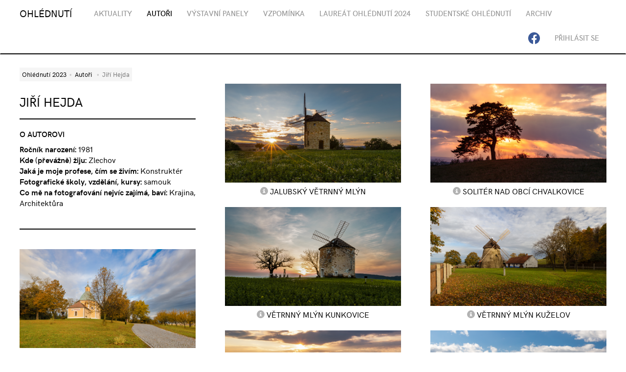

--- FILE ---
content_type: text/html; charset=UTF-8
request_url: https://ohlednuti.uh.cz/autor/jiri-hejda?vystava=cfb03072-8314-11ee-8bb6-0242ac12000b
body_size: 3728
content:

<!DOCTYPE html>
<html lang="cs">
    <head>
        <!-- Google Tag Manager -->
        <script>(function(w,d,s,l,i){w[l]=w[l]||[];w[l].push({'gtm.start':
        new Date().getTime(),event:'gtm.js'});var f=d.getElementsByTagName(s)[0],
        j=d.createElement(s),dl=l!='dataLayer'?'&amp;l='+l:'';j.async=true;j.src=
        'https://www.googletagmanager.com/gtm.js?id='+i+dl;f.parentNode.insertBefore(j,f);
        })(window,document,'script','dataLayer','GTM-MQR8S3B');</script>
        <!-- End Google Tag Manager -->
        <meta charset="UTF-8" />
        <meta content="IE=edge" http-equiv="X-UA-Compatible" />
        <meta content="width=device-width, initial-scale=1" name="viewport" />
        
        
            
            
                <title>Ohlédnutí 2025 - Jiří Hejda</title>
            
            
            
        
    
        <script src="/!lib/baguette_box/dist/baguetteBox.min.js" type="text/javascript"></script>
<link media="all" href="/!lib/baguette_box/dist/baguetteBox.min.css" type="text/css" rel="stylesheet" />
<script src="/!lib/jquery/jquery.min.js" type="text/javascript"></script>
<link media="all" href="/!lib/bootstrap_ohlednuti/css/bootstrap.min.css" type="text/css" rel="stylesheet" />
<script src="/!lib/bootstrap_ohlednuti/js/bootstrap.min.js" type="text/javascript"></script>
<link media="all" href="/!lib/strapos/common.css" type="text/css" rel="stylesheet" />
<link media="all" href="/!lib/strapos/public.css" type="text/css" rel="stylesheet" />
<link media="all" href="/!lib/static/fonts/stylesheet.css" type="text/css" rel="stylesheet" />

        
        <link media="screen" href="https://fontlibrary.org/face/hk-grotesk" type="text/css" rel="stylesheet" />
        <!--[if lt IE 9]>
          <script src="https://oss.maxcdn.com/html5shiv/3.7.2/html5shiv.min.js"></script>
          <script src="https://oss.maxcdn.com/respond/1.4.2/respond.min.js"></script>
        <![endif]-->
    </head>

    
        
            <body class="">
                <!-- Google Tag Manager (noscript) -->
                <noscript><iframe src="https://www.googletagmanager.com/ns.html?id=GTM-MQR8S3B" style="display:none;visibility:hidden" height="0" width="0"></iframe></noscript>
                <!-- End Google Tag Manager (noscript) -->
                
        <div class="container">
            <div class="row">
                <div class="col-sm-12">
                    
        
    
                </div>
            </div>
        </div>
    
                
        <nav class="navbar navbar-default navbar-custom">
            <div class="container">
                <!-- Brand and toggle get grouped for better mobile display -->
                <div class="navbar-header">
                    <button data-toggle="collapse" type="button" class="navbar-toggle collapsed" aria-expanded="false" data-target="#bs-example-navbar-collapse-1">
                        <span class="sr-only">Toggle navigation</span>
                        <span class="icon-bar top-bar"></span>
                        <span class="icon-bar middle-bar"></span>
                        <span class="icon-bar bottom-bar"></span>
                    </button>
                    <a style="margin-top: 1.3rem; margin-right: 2rem;" href="https://www.facebook.com/Ohlednuti" target="_blank" class="visible-xs-inline-block visible-sm-inline-block pull-right">
                        <svg style="width: 24px; height: 24px; color: #3B5998;" xmlns="http://www.w3.org/2000/svg" class="bi bi-facebook" width="16" height="16" viewBox="0 0 16 16" fill="currentColor">
                            <path d="M16 8.049c0-4.446-3.582-8.05-8-8.05C3.58 0-.002 3.603-.002 8.05c0 4.017 2.926 7.347 6.75 7.951v-5.625h-2.03V8.05H6.75V6.275c0-2.017 1.195-3.131 3.022-3.131.876 0 1.791.157 1.791.157v1.98h-1.009c-.993 0-1.303.621-1.303 1.258v1.51h2.218l-.354 2.326H9.25V16c3.824-.604 6.75-3.934 6.75-7.951z"></path>
                        </svg>
                    </a>
                    <a href="/" class="navbar-brand" title="Úvodní stránka">OHLÉDNUTÍ</a>
                </div>

                <!-- Collect the nav links, forms, and other content for toggling -->
                <div class="collapse navbar-collapse" id="bs-example-navbar-collapse-1">
                    
        
        
        
            <ul class="nav navbar-nav site-navig">
                <li class="">
                    <a href="https://ohlednuti.uh.cz/news"><span class="under-effect">Aktuality</span></a>
                </li>
                <li class="active">
                    <a href="https://ohlednuti.uh.cz/vystava/ohlednuti-2025/autori"><span class="under-effect">Autoři</span></a>
                </li>
                <li class="">
                    <a href="https://ohlednuti.uh.cz/vystava/ohlednuti-2025/panely"><span class="under-effect">Výstavní panely</span></a>
                </li>
                
                    <li class="">
                        <a href="https://ohlednuti.uh.cz/vystava/ohlednuti-2025/vzpominka-8"><span class="under-effect">Vzpomínka</span></a>
                    </li><li class="">
                        <a href="https://ohlednuti.uh.cz/vystava/ohlednuti-2025/laureat-ohlednuti-2024"><span class="under-effect">Laureát Ohlédnutí 2024</span></a>
                    </li><li class="">
                        <a href="https://ohlednuti.uh.cz/vystava/ohlednuti-2025/studentske-ohlednuti-2"><span class="under-effect">Studentské Ohlédnutí</span></a>
                    </li>
                
                <li class="">
                    <a href="https://ohlednuti.uh.cz/doc/archiv-2"><span class="under-effect">Archiv</span></a>
                </li>
            </ul>
        
        
        
    
                    <div class="navbar-right navbar-icons">
                        <ul class="nav navbar-nav">
                            
                            <li class="hidden-xs hidden-sm">
                                <a href="https://www.facebook.com/Ohlednuti" target="_blank">
                                    <svg style="width: 24px; height: 24px; color: #3B5998;" xmlns="http://www.w3.org/2000/svg" class="bi bi-facebook" width="16" height="16" viewBox="0 0 16 16" fill="currentColor">
                                        <path d="M16 8.049c0-4.446-3.582-8.05-8-8.05C3.58 0-.002 3.603-.002 8.05c0 4.017 2.926 7.347 6.75 7.951v-5.625h-2.03V8.05H6.75V6.275c0-2.017 1.195-3.131 3.022-3.131.876 0 1.791.157 1.791.157v1.98h-1.009c-.993 0-1.303.621-1.303 1.258v1.51h2.218l-.354 2.326H9.25V16c3.824-.604 6.75-3.934 6.75-7.951z"></path>
                                    </svg>
                                </a>
                            </li>
                            
                                <li>
                                    <a href="https://ohlednuti.uh.cz/login" class="login">Přihlásit se</a> 
                                </li>
                            
                        </ul>
                    </div>
                </div><!-- /.navbar-collapse -->
            </div><!-- /.container-fluid -->
        </nav>
    
                
        
        
            <script type="text/javascript">
                $(document).ready(function(){
                    baguetteBox.run('.bageta',{
                        filter: /.+#gal/i
                    });
                })
            </script>
        

        
        
        
        <div class="content container">
            <div class="row">
                <div class="col-sm-12">
                    <ul class="breadcrumb">
                        <li><a href="https://ohlednuti.uh.cz/vystava/ohlednuti-2023">Ohlédnutí 2023</a></li>
                        <li><a href="https://ohlednuti.uh.cz/vystava/ohlednuti-2023/autori">Autoři</a></li>
                        <li class="active">Jiří Hejda</li>
                    </ul>
                </div>
            </div>

            

            <div class="row bageta">
                <div class="col-sm-12">
                    <div class="masonry masonry-columns-3">
                        <div class="masonry-item autor-desc">
                            <h1 class="hline">Jiří Hejda</h1>
                            <h2 class="h4 blok-title">O autorovi</h2>
                            
        <div class="abstract">
            
        </div>

        <div>
            <strong>Ročník narození:</strong> 1981
        </div>
        <div>
            <strong>Kde (převážně) žiju:</strong> Zlechov
        </div>
        <div>
            <strong>Jaká je moje profese, čím se živím:</strong> Konstruktér
        </div>
        <div>
            <strong>Fotografické školy, vzdělání, kursy:</strong> samouk
        </div>
        <div>
            <strong>Co mě na fotografování nejvíc zajímá, baví:</strong> Krajina, Architektůra
        </div>
    
                            <hr class="hline" />
                        </div>
                        
                            <div class="masonry-item">
                                <div class="thumbnail">
                                    <a href="https://ohlednuti.uh.cz/autor/jiri-hejda/a289a44c-8eaf-11ee-8219-0242ac12000b/@@download#gal" title="Kaple sv. Antonína "><img src="https://ohlednuti.uh.cz/autor/jiri-hejda/a289a44c-8eaf-11ee-8219-0242ac12000b/@@resize?width=800&amp;height=600" alt="Kaple sv. Antonína " class="thumbnail-img" /></a>
                                    <span class="glyphicon glyphicon-info-sign glyphicon-thumb" aria-hidden="true"></span><a href="https://ohlednuti.uh.cz/autor/jiri-hejda/kaple-sv-antonina">Kaple sv. Antonína </a>
                                </div>
                            </div>
                        
                            <div class="masonry-item">
                                <div class="thumbnail">
                                    <a href="https://ohlednuti.uh.cz/autor/jiri-hejda/951abd5e-8eb0-11ee-8219-0242ac12000b/@@download#gal" title="Chvalkovický mlýn"><img src="https://ohlednuti.uh.cz/autor/jiri-hejda/951abd5e-8eb0-11ee-8219-0242ac12000b/@@resize?width=800&amp;height=600" alt="Chvalkovický mlýn" class="thumbnail-img" /></a>
                                    <span class="glyphicon glyphicon-info-sign glyphicon-thumb" aria-hidden="true"></span><a href="https://ohlednuti.uh.cz/autor/jiri-hejda/chvalkovicky-mlyn">Chvalkovický mlýn</a>
                                </div>
                            </div>
                        
                            <div class="masonry-item">
                                <div class="thumbnail">
                                    <a href="https://ohlednuti.uh.cz/autor/jiri-hejda/15f23772-8eb1-11ee-b284-0242ac12000b/@@download#gal" title="Jalubský větrnný mlýn"><img src="https://ohlednuti.uh.cz/autor/jiri-hejda/15f23772-8eb1-11ee-b284-0242ac12000b/@@resize?width=800&amp;height=600" alt="Jalubský větrnný mlýn" class="thumbnail-img" /></a>
                                    <span class="glyphicon glyphicon-info-sign glyphicon-thumb" aria-hidden="true"></span><a href="https://ohlednuti.uh.cz/autor/jiri-hejda/jalubsky-vetrnny-mlyn">Jalubský větrnný mlýn</a>
                                </div>
                            </div>
                        
                            <div class="masonry-item">
                                <div class="thumbnail">
                                    <a href="https://ohlednuti.uh.cz/autor/jiri-hejda/7f4119aa-8eb1-11ee-8219-0242ac12000b/@@download#gal" title="Větrnný mlýn Kunkovice"><img src="https://ohlednuti.uh.cz/autor/jiri-hejda/7f4119aa-8eb1-11ee-8219-0242ac12000b/@@resize?width=800&amp;height=600" alt="Větrnný mlýn Kunkovice" class="thumbnail-img" /></a>
                                    <span class="glyphicon glyphicon-info-sign glyphicon-thumb" aria-hidden="true"></span><a href="https://ohlednuti.uh.cz/autor/jiri-hejda/vetrnny-mlyn-kunkovice">Větrnný mlýn Kunkovice</a>
                                </div>
                            </div>
                        
                            <div class="masonry-item">
                                <div class="thumbnail">
                                    <a href="https://ohlednuti.uh.cz/autor/jiri-hejda/31242338-8eb2-11ee-8219-0242ac12000b/@@download#gal" title="Slovácké &quot;Trojvršší&quot;"><img src="https://ohlednuti.uh.cz/autor/jiri-hejda/31242338-8eb2-11ee-8219-0242ac12000b/@@resize?width=800&amp;height=600" alt="Slovácké &quot;Trojvršší&quot;" class="thumbnail-img" /></a>
                                    <span class="glyphicon glyphicon-info-sign glyphicon-thumb" aria-hidden="true"></span><a href="https://ohlednuti.uh.cz/autor/jiri-hejda/slovacke-trojvrssi">Slovácké "Trojvršší"</a>
                                </div>
                            </div>
                        
                            <div class="masonry-item">
                                <div class="thumbnail">
                                    <a href="https://ohlednuti.uh.cz/autor/jiri-hejda/7b402eda-8eb2-11ee-8219-0242ac12000b/@@download#gal" title="Dominanty Chřibů"><img src="https://ohlednuti.uh.cz/autor/jiri-hejda/7b402eda-8eb2-11ee-8219-0242ac12000b/@@resize?width=800&amp;height=600" alt="Dominanty Chřibů" class="thumbnail-img" /></a>
                                    <span class="glyphicon glyphicon-info-sign glyphicon-thumb" aria-hidden="true"></span><a href="https://ohlednuti.uh.cz/autor/jiri-hejda/dominanty-chribu">Dominanty Chřibů</a>
                                </div>
                            </div>
                        
                            <div class="masonry-item">
                                <div class="thumbnail">
                                    <a href="https://ohlednuti.uh.cz/autor/jiri-hejda/d1d259f8-8eb2-11ee-b284-0242ac12000b/@@download#gal" title="Solitér nad obcí Chvalkovice"><img src="https://ohlednuti.uh.cz/autor/jiri-hejda/d1d259f8-8eb2-11ee-b284-0242ac12000b/@@resize?width=800&amp;height=600" alt="Solitér nad obcí Chvalkovice" class="thumbnail-img" /></a>
                                    <span class="glyphicon glyphicon-info-sign glyphicon-thumb" aria-hidden="true"></span><a href="https://ohlednuti.uh.cz/autor/jiri-hejda/soliter-nad-obci-chvalkovice">Solitér nad obcí Chvalkovice</a>
                                </div>
                            </div>
                        
                            <div class="masonry-item">
                                <div class="thumbnail">
                                    <a href="https://ohlednuti.uh.cz/autor/jiri-hejda/f0250144-8ecb-11ee-b357-0242ac12000b/@@download#gal" title="Větrnný mlýn Kuželov"><img src="https://ohlednuti.uh.cz/autor/jiri-hejda/f0250144-8ecb-11ee-b357-0242ac12000b/@@resize?width=800&amp;height=600" alt="Větrnný mlýn Kuželov" class="thumbnail-img" /></a>
                                    <span class="glyphicon glyphicon-info-sign glyphicon-thumb" aria-hidden="true"></span><a href="https://ohlednuti.uh.cz/autor/jiri-hejda/vetrnny-mlyn-kuzelov">Větrnný mlýn Kuželov</a>
                                </div>
                            </div>
                        
                            <div class="masonry-item">
                                <div class="thumbnail">
                                    <a href="https://ohlednuti.uh.cz/autor/jiri-hejda/af129d00-926e-11ee-9a71-0242ac12000b/@@download#gal" title="Zemědělaská krajina pod Buchlovem"><img src="https://ohlednuti.uh.cz/autor/jiri-hejda/af129d00-926e-11ee-9a71-0242ac12000b/@@resize?width=800&amp;height=600" alt="Zemědělaská krajina pod Buchlovem" class="thumbnail-img" /></a>
                                    <span class="glyphicon glyphicon-info-sign glyphicon-thumb" aria-hidden="true"></span><a href="https://ohlednuti.uh.cz/autor/jiri-hejda/zemedelaska-krajina-pod-buchlovem">Zemědělaská krajina pod Buchlovem</a>
                                </div>
                            </div>
                        
                            <div class="masonry-item">
                                <div class="thumbnail">
                                    <a href="https://ohlednuti.uh.cz/autor/jiri-hejda/9390ded2-927a-11ee-9a71-0242ac12000b/@@download#gal" title="Velehrad"><img src="https://ohlednuti.uh.cz/autor/jiri-hejda/9390ded2-927a-11ee-9a71-0242ac12000b/@@resize?width=800&amp;height=600" alt="Velehrad" class="thumbnail-img" /></a>
                                    <span class="glyphicon glyphicon-info-sign glyphicon-thumb" aria-hidden="true"></span><a href="https://ohlednuti.uh.cz/autor/jiri-hejda/velehrad-3">Velehrad</a>
                                </div>
                            </div>
                        
                    </div>
                </div>
            </div>
        </div>
        
        
    
                
        <div class="container">
            <div class="row" id="FOOTER">
                <div class="col-sm-12">
                    <p class="pull-left">© 2026 <strong>ohlédnutí</strong> Všechna práva vyhrazena. Kopírování obsahu jen se souhlasem. </p>
                    <p class="pull-right text-right">Redakční systém: <a href="http://www.dat.cz">DAT s.r.o.</a></p>
                </div>
            </div>
        </div>
    
            </body>
        
    
</html>


--- FILE ---
content_type: text/css; charset=utf-8
request_url: https://ohlednuti.uh.cz/!lib/strapos/common.css
body_size: 16635
content:
.admin-nav{z-index:9999}.admin-nav .navbar{margin-bottom:0}.admin-nav .container-fluid{max-width:1300px}#FOOTER{margin-top:60px}fieldset{padding:0;margin:0;border:0;min-width:0}legend{display:block;width:100%;padding:0;margin-bottom:22px;font-size:24px;line-height:inherit;color:#333;border:0;border-bottom:1px solid #e5e5e5}label{display:inline-block;max-width:100%;margin-bottom:5px;font-weight:700}input[type=search]{-webkit-box-sizing:border-box;-moz-box-sizing:border-box;box-sizing:border-box}input[type=radio],input[type=checkbox]{margin:4px 0 0;margin-top:1px \9;line-height:normal}input[type=file]{display:block}input[type=range]{display:block;width:100%}select[multiple],select[size]{height:auto}input[type=radio]:focus,input[type=checkbox]:focus,input[type=file]:focus{outline:dotted thin;outline:-webkit-focus-ring-color auto 5px;outline-offset:-2px}output{display:block;padding-top:7px;font-size:16px;line-height:1.42857143;color:#555}.form-control{display:block;width:100%;height:36px;padding:6px 12px;font-size:16px;line-height:1.42857143;color:#555;background-color:#fff;background-image:none;border:1px solid #ccc;border-radius:4px;-webkit-box-shadow:inset 0 1px 1px rgba(0,0,0,.075);box-shadow:inset 0 1px 1px rgba(0,0,0,.075);-webkit-transition:border-color ease-in-out .15s,box-shadow ease-in-out .15s;-o-transition:border-color ease-in-out .15s,box-shadow ease-in-out .15s;transition:border-color ease-in-out .15s,box-shadow ease-in-out .15s}.form-control:focus{border-color:#66afe9;outline:0;-webkit-box-shadow:inset 0 1px 1px rgba(0,0,0,.075),0 0 8px rgba(102,175,233,.6);box-shadow:inset 0 1px 1px rgba(0,0,0,.075),0 0 8px rgba(102,175,233,.6)}.form-control::-moz-placeholder{color:#999;opacity:1}.form-control:-ms-input-placeholder{color:#999}.form-control::-webkit-input-placeholder{color:#999}.form-control[disabled],.form-control[readonly],fieldset[disabled] .form-control{background-color:#eee;opacity:1}.form-control[disabled],fieldset[disabled] .form-control{cursor:not-allowed}textarea.form-control{height:auto}input[type=search]{-webkit-appearance:none}@media screen and (-webkit-min-device-pixel-ratio:0){input[type=date].form-control,input[type=time].form-control,input[type=datetime-local].form-control,input[type=month].form-control{line-height:36px}.input-group-sm input[type=date],.input-group-sm input[type=time],.input-group-sm input[type=datetime-local],.input-group-sm input[type=month],input[type=date].input-sm,input[type=time].input-sm,input[type=datetime-local].input-sm,input[type=month].input-sm{line-height:33px}.input-group-lg input[type=date],.input-group-lg input[type=time],.input-group-lg input[type=datetime-local],.input-group-lg input[type=month],input[type=date].input-lg,input[type=time].input-lg,input[type=datetime-local].input-lg,input[type=month].input-lg{line-height:49px}}.form-group{margin-bottom:15px}.checkbox,.radio{position:relative;display:block;margin-top:10px;margin-bottom:10px}.checkbox label,.radio label{min-height:22px;padding-left:20px;margin-bottom:0;font-weight:400;cursor:pointer}.checkbox input[type=checkbox],.checkbox-inline input[type=checkbox],.radio input[type=radio],.radio-inline input[type=radio]{position:absolute;margin-left:-20px;margin-top:4px \9}.checkbox+.checkbox,.radio+.radio{margin-top:-5px}.checkbox-inline,.radio-inline{position:relative;display:inline-block;padding-left:20px;margin-bottom:0;vertical-align:middle;font-weight:400;cursor:pointer}.checkbox-inline+.checkbox-inline,.radio-inline+.radio-inline{margin-top:0;margin-left:10px}.checkbox-inline.disabled,.checkbox.disabled label,.radio-inline.disabled,.radio.disabled label,fieldset[disabled] .checkbox label,fieldset[disabled] .checkbox-inline,fieldset[disabled] .radio label,fieldset[disabled] .radio-inline,fieldset[disabled] input[type=radio],fieldset[disabled] input[type=checkbox],input[type=radio].disabled,input[type=radio][disabled],input[type=checkbox].disabled,input[type=checkbox][disabled]{cursor:not-allowed}.form-control-static{padding-top:7px;padding-bottom:7px;margin-bottom:0;min-height:38px}.form-control-static.input-lg,.form-control-static.input-sm{padding-left:0;padding-right:0}.input-sm{height:33px;padding:5px 10px;font-size:14px;line-height:1.5;border-radius:3px}select.input-sm{height:33px;line-height:33px}select[multiple].input-sm,textarea.input-sm{height:auto}.form-group-sm .form-control{height:33px;padding:5px 10px;font-size:14px;line-height:1.5;border-radius:3px}.form-group-sm select.form-control{height:33px;line-height:33px}.form-group-sm select[multiple].form-control,.form-group-sm textarea.form-control{height:auto}.form-group-sm .form-control-static{height:33px;min-height:36px;padding:6px 10px;font-size:14px;line-height:1.5}.input-lg{height:49px;padding:10px 16px;font-size:20px;line-height:1.3333333;border-radius:6px}select.input-lg{height:49px;line-height:49px}select[multiple].input-lg,textarea.input-lg{height:auto}.form-group-lg .form-control{height:49px;padding:10px 16px;font-size:20px;line-height:1.3333333;border-radius:6px}.form-group-lg select.form-control{height:49px;line-height:49px}.form-group-lg select[multiple].form-control,.form-group-lg textarea.form-control{height:auto}.form-group-lg .form-control-static{height:49px;min-height:42px;padding:11px 16px;font-size:20px;line-height:1.3333333}.has-feedback{position:relative}.has-feedback .form-control{padding-right:45px}.form-control-feedback{position:absolute;top:0;right:0;z-index:2;display:block;width:36px;height:36px;line-height:36px;text-align:center;pointer-events:none}.form-group-lg .form-control+.form-control-feedback,.input-group-lg+.form-control-feedback,.input-lg+.form-control-feedback{width:49px;height:49px;line-height:49px}.form-group-sm .form-control+.form-control-feedback,.input-group-sm+.form-control-feedback,.input-sm+.form-control-feedback{width:33px;height:33px;line-height:33px}.has-success .checkbox,.has-success .checkbox-inline,.has-success .control-label,.has-success .help-block,.has-success .radio,.has-success .radio-inline,.has-success.checkbox label,.has-success.checkbox-inline label,.has-success.radio label,.has-success.radio-inline label{color:#3c763d}.has-success .form-control{border-color:#3c763d;-webkit-box-shadow:inset 0 1px 1px rgba(0,0,0,.075);box-shadow:inset 0 1px 1px rgba(0,0,0,.075)}.has-success .form-control:focus{border-color:#2b542c;-webkit-box-shadow:inset 0 1px 1px rgba(0,0,0,.075),0 0 6px #67b168;box-shadow:inset 0 1px 1px rgba(0,0,0,.075),0 0 6px #67b168}.has-success .input-group-addon{color:#3c763d;border-color:#3c763d;background-color:#dff0d8}.has-success .form-control-feedback{color:#3c763d}.has-warning .checkbox,.has-warning .checkbox-inline,.has-warning .control-label,.has-warning .help-block,.has-warning .radio,.has-warning .radio-inline,.has-warning.checkbox label,.has-warning.checkbox-inline label,.has-warning.radio label,.has-warning.radio-inline label{color:#8a6d3b}.has-warning .form-control{border-color:#8a6d3b;-webkit-box-shadow:inset 0 1px 1px rgba(0,0,0,.075);box-shadow:inset 0 1px 1px rgba(0,0,0,.075)}.has-warning .form-control:focus{border-color:#66512c;-webkit-box-shadow:inset 0 1px 1px rgba(0,0,0,.075),0 0 6px #c0a16b;box-shadow:inset 0 1px 1px rgba(0,0,0,.075),0 0 6px #c0a16b}.has-warning .input-group-addon{color:#8a6d3b;border-color:#8a6d3b;background-color:#fcf8e3}.has-warning .form-control-feedback{color:#8a6d3b}.has-error .checkbox,.has-error .checkbox-inline,.has-error .control-label,.has-error .help-block,.has-error .radio,.has-error .radio-inline,.has-error.checkbox label,.has-error.checkbox-inline label,.has-error.radio label,.has-error.radio-inline label{color:#a94442}.has-error .form-control{border-color:#a94442;-webkit-box-shadow:inset 0 1px 1px rgba(0,0,0,.075);box-shadow:inset 0 1px 1px rgba(0,0,0,.075)}.has-error .form-control:focus{border-color:#843534;-webkit-box-shadow:inset 0 1px 1px rgba(0,0,0,.075),0 0 6px #ce8483;box-shadow:inset 0 1px 1px rgba(0,0,0,.075),0 0 6px #ce8483}.has-error .input-group-addon{color:#a94442;border-color:#a94442;background-color:#f2dede}.has-error .form-control-feedback{color:#a94442}.has-feedback label~.form-control-feedback{top:27px}.has-feedback label.sr-only~.form-control-feedback{top:0}.help-block{display:block;margin-top:5px;margin-bottom:10px;color:#404040}@media (min-width:768px){.form-inline .form-group{display:inline-block;margin-bottom:0;vertical-align:middle}.form-inline .form-control{display:inline-block;width:auto;vertical-align:middle}.form-inline .form-control-static{display:inline-block}.form-inline .input-group{display:inline-table;vertical-align:middle}.form-inline .input-group .form-control,.form-inline .input-group .input-group-addon,.form-inline .input-group .input-group-btn{width:auto}.form-inline .input-group>.form-control{width:100%}.form-inline .control-label{margin-bottom:0;vertical-align:middle}.form-inline .checkbox,.form-inline .radio{display:inline-block;margin-top:0;margin-bottom:0;vertical-align:middle}.form-inline .checkbox label,.form-inline .radio label{padding-left:0}.form-inline .checkbox input[type=checkbox],.form-inline .radio input[type=radio]{position:relative;margin-left:0}.form-inline .has-feedback .form-control-feedback{top:0}}.form-horizontal .checkbox,.form-horizontal .checkbox-inline,.form-horizontal .radio,.form-horizontal .radio-inline{margin-top:0;margin-bottom:0;padding-top:7px}.form-horizontal .checkbox,.form-horizontal .radio{min-height:29px}.form-horizontal .form-group{margin-left:-30px;margin-right:-30px}@media (min-width:768px){.form-horizontal .control-label{text-align:right;margin-bottom:0;padding-top:7px}}.form-horizontal .has-feedback .form-control-feedback{right:30px}@media (min-width:768px){.form-horizontal .form-group-lg .control-label{padding-top:14.33px;font-size:20px}}@media (min-width:768px){.form-horizontal .form-group-sm .control-label{padding-top:6px;font-size:14px}}.clearfix:after,.clearfix:before,.form-horizontal .form-group:after,.form-horizontal .form-group:before{content:" ";display:table}.clearfix:after,.form-horizontal .form-group:after{clear:both}.center-block{display:block;margin-left:auto;margin-right:auto}.pull-right{float:right!important}.pull-left{float:left!important}.hide{display:none!important}.show{display:block!important}.invisible{visibility:hidden}.text-hide{font:0/0 a;color:transparent;text-shadow:none;background-color:transparent;border:0}.hidden{display:none!important}.affix{position:fixed}.navbar-custom .dropdown-menu-search{position:absolute;z-index:-2;width:100%;top:50px;right:0;left:auto;padding:5px!important;border-radius:0;-webkit-box-shadow:none;box-shadow:none}@media (min-width:768px){.navbar-custom .dropdown-menu-search{width:25rem}}.navbar-custom .dropdown-menu-search .form-inline{position:relative;text-align:right}.navbar-custom .dropdown-menu-search .form-inline .form-control{width:100%;border-radius:0;box-shadow:none;border:0}.navbar-custom .dropdown-menu-search .form-inline .btn{position:absolute;right:0;top:0;padding:6px;border-radius:0}@media (min-width:992px){.navbar-custom .dropdown-menu-search{display:block;visibility:hidden}.navbar-custom .open>.dropdown-menu-search{visibility:visible;opacity:1}}.navbar-custom{background-color:#fff;border-color:transparent;border-radius:0;border-bottom:2px solid #000}.navbar-custom .navbar-brand{color:#000}.navbar-custom .navbar-brand:focus,.navbar-custom .navbar-brand:hover{color:#000;background-color:transparent}.navbar-custom .navbar-text{color:#fff}.navbar-custom .navbar-nav>li>a{color:#999;font-family:hk_grotesk_prosemibold,sans-serif;font-size:15px;text-transform:uppercase}.navbar-custom .navbar-nav>li>a .under-effect{position:relative;display:inline-block}.navbar-custom .navbar-nav>li>a .under-effect:after{content:"";position:absolute;bottom:0;left:0;width:0;height:1px;opacity:0;border-radius:3px;-webkit-transition:opacity .2s;transition:all .2s;background-color:#fff}.navbar-custom .navbar-nav>li>a:focus,.navbar-custom .navbar-nav>li>a:hover{color:#000;background-color:transparent}.navbar-custom .navbar-nav>li>a:focus .under-effect:after,.navbar-custom .navbar-nav>li>a:hover .under-effect:after{width:100%;opacity:1}.navbar-custom .navbar-nav>.active>a,.navbar-custom .navbar-nav>.active>a:focus,.navbar-custom .navbar-nav>.active>a:hover{color:#000;background-color:transparent}.navbar-custom .navbar-nav>.active>a .under-effect:after,.navbar-custom .navbar-nav>.active>a:focus .under-effect:after,.navbar-custom .navbar-nav>.active>a:hover .under-effect:after{opacity:1;width:100%}.navbar-custom .navbar-nav>.disabled>a,.navbar-custom .navbar-nav>.disabled>a:focus,.navbar-custom .navbar-nav>.disabled>a:hover{color:#444;background-color:transparent}@media (max-width:991px){.navbar-custom .navbar-nav>li>a{padding:10px 30px;border-bottom:2px dotted rgba(255,255,255,.2)}}.navbar-custom .navbar-toggle{border-color:transparent;border-radius:0}.navbar-custom .navbar-toggle:focus,.navbar-custom .navbar-toggle:hover{background-color:transparent}.navbar-custom .navbar-toggle .icon-bar{background-color:rgba(0,0,0,.5);width:22px;transition:all .2s}.navbar-custom .navbar-toggle .top-bar{transform:rotate(45deg);transform-origin:10% 10%}.navbar-custom .navbar-toggle .middle-bar{opacity:0}.navbar-custom .navbar-toggle .bottom-bar{transform:rotate(-45deg);transform-origin:10% 90%}.navbar-custom .navbar-toggle.collapsed .top-bar{transform:rotate(0)}.navbar-custom .navbar-toggle.collapsed .middle-bar{opacity:1}.navbar-custom .navbar-toggle.collapsed .bottom-bar{transform:rotate(0)}.navbar-custom .navbar-collapse,.navbar-custom .navbar-form{border-color:transparent}.navbar-custom .navbar-nav>.open>a,.navbar-custom .navbar-nav>.open>a:focus,.navbar-custom .navbar-nav>.open>a:hover{background-color:transparent;color:#000}@media (max-width:991px){.navbar-custom .navbar-nav>.open>a{border:0}.navbar-custom .navbar-nav>.open>a,.navbar-custom .navbar-nav>.open>a:focus,.navbar-custom .navbar-nav>.open>a:hover{background-color:transparent}.navbar-custom .navbar-nav .open .dropdown-menu>li>a{color:#000;opacity:.7}.navbar-custom .navbar-nav .open .dropdown-menu>.active>a,.navbar-custom .navbar-nav .open .dropdown-menu>.active>a:focus,.navbar-custom .navbar-nav .open .dropdown-menu>.active>a:hover,.navbar-custom .navbar-nav .open .dropdown-menu>li>a:focus,.navbar-custom .navbar-nav .open .dropdown-menu>li>a:hover{background-color:transparent}.navbar-custom .navbar-nav .open .dropdown-menu>.disabled>a,.navbar-custom .navbar-nav .open .dropdown-menu>.disabled>a:focus,.navbar-custom .navbar-nav .open .dropdown-menu>.disabled>a:hover{color:#999;background-color:transparent}}.navbar-custom .navbar-link{color:#999}.navbar-custom .navbar-link:hover{color:#000}.navbar-custom .btn-link{color:#999}.navbar-custom .btn-link:focus,.navbar-custom .btn-link:hover{color:#000}.navbar-custom .btn-link[disabled]:focus,.navbar-custom .btn-link[disabled]:hover,fieldset[disabled] .navbar-custom .btn-link:focus,fieldset[disabled] .navbar-custom .btn-link:hover{color:#444}.navbar-custom .dropdown-menu{position:absolute;top:100%;z-index:1000;float:left;min-width:160px;padding:5px 0;margin:2px 0 0;list-style:none;font-size:16px;text-align:left;background-color:#efefef;border:0;border-radius:0;-webkit-box-shadow:none;box-shadow:none;background-clip:padding-box}@media (min-width:992px){.navbar-custom .dropdown-menu{display:block;visibility:hidden;opacity:0;-webkit-transition:all .4s;-o-transition:all .4s;transition:all .4s}}.navbar-custom .dropdown-menu.pull-right{right:0;left:auto}.navbar-custom .dropdown-menu .divider{height:1px;margin:10px 0;overflow:hidden;background-color:#e5e5e5}.navbar-custom .dropdown-menu>li>a{display:block;padding:3px 20px;clear:both;font-weight:300;line-height:1.42857143;color:#000;white-space:nowrap}.navbar-custom .dropdown-menu>li>a:focus,.navbar-custom .dropdown-menu>li>a:hover{text-decoration:none;color:#888;background-color:transparent}.navbar-custom .dropdown-menu>.active>a,.navbar-custom .dropdown-menu>.active>a:focus,.navbar-custom .dropdown-menu>.active>a:hover{color:#000;text-decoration:none;outline:0;background-color:transparent}.navbar-custom .dropdown-menu>.active>a .under-effect{position:relative;display:inline-block;padding-bottom:4px}.navbar-custom .dropdown-menu>.active>a .under-effect:after{content:"";position:absolute;bottom:0;left:0;width:100%;height:1px;border-radius:3px;-webkit-transition:opacity .2s;transition:opacity .2s;background-color:#7162c5}@media (min-width:992px){.navbar-custom .site-navig .dropdown:hover>.dropdown-menu{visibility:visible;opacity:1}}.menu.context_menu .nav>li>a{background-color:#ddd}.menu.context_menu .nav>li>a:hover{background-color:#fff}

--- FILE ---
content_type: text/css; charset=utf-8
request_url: https://ohlednuti.uh.cz/!lib/strapos/public.css
body_size: 14072
content:
html{position:relative;min-height:100%}body{font-weight:400;-webkit-font-smoothing:antialiased!important}.h1,h1{text-transform:uppercase}.blok-title{font-family:hk_grotesk_prosemibold,sans-serif;font-size:16px;text-transform:uppercase}.hline{padding-bottom:20px;margin-bottom:20px;border:0;border-bottom:2px solid #000}b,strong,th{font-family:hk_grotesk_probold,sans-serif;font-weight:400}.page-header{border-bottom:2px solid #000}.breadcrumb{display:inline-block;margin:5px 0;padding:5px;border-radius:0;font-size:80%}.breadcrumb>li{display:inline-block}.breadcrumb>li+li{margin-right:4px}.breadcrumb>li+li:before{content:"\2022\00a0";padding:0 2px}.breadcrumb>li:last-child{margin-right:0}.breadcrumb>li:last-child a{opacity:.5}.breadcrumb>.active{color:#777}.lead{margin-bottom:3rem;font-size:2.5rem;font-weight:300}.col-in{padding:0 1.5rem}.col-in.abstract{padding-bottom:0;padding-right:2rem}.col-in.vertical{padding-top:0;padding-bottom:0}.col-in.illustration{padding-bottom:1.5rem}@media (min-width:992px){.col-in.illustration{padding:0 0 2.5rem}}.col-in.caption{padding:0 1.5rem 2.5rem}@media (min-width:992px){.col-in.caption{padding:7px 1.5rem 2.5rem}}.col-in.submenu{width:100%;padding-top:1.2rem;padding-bottom:.4rem;background-color:#fff}@media (min-width:768px){.col-in{padding:0 1.5rem}.col-in.abstract{padding-bottom:0;padding-right:5rem}.col-in.submenu{margin-top:-8rem;margin-bottom:6rem}}.view_pagelet{margin-bottom:5rem}@media (min-width:768px){.abstract .col-in,.subdoc .col-in,.view_pagelet_html .col-in{padding-right:5rem}}@media (min-width:768px){.view_pagelet_html .col-in{padding-top:0}}@media (min-width:768px){.view_pagelet_subtopics .col-in{padding-top:0}}.view_pagelet_subtopics .media>.pull-left{padding-right:4px;margin-right:10px}.view_pagelet_files .title{margin-top:0;text-transform:uppercase}.view_pagelet_files .attached-files{margin-top:3.5rem}.view_pagelet_files .attached-files .file{margin-bottom:.8rem}.view_pagelet_image img{max-width:100%}.view_pagelet_image.align-left{float:left;margin-right:20px}.view_pagelet_image.align-right{float:right;margin-left:20px}.view_pagelet_image.align-center{text-align:center}.view_pagelet_gallery .col-in{padding-top:0;padding-bottom:0}.view_pagelet_gallery .img-thumbnail{margin:4px 0;padding:0 8px;border:0;border-radius:0;box-sizing:border-box}@media (min-width:768px){.view_pagelet_gallery .row .no-gutters .col-sm-6:first-child .img-thumbnail{border-right:1px solid #ddd!important}}.row-content{position:relative;padding-top:3.5rem}.row-footer{color:#fff}.row-footer a{color:#fff;text-decoration:underline}.row-footer a:focus,.row-footer a:hover{color:#fff;opacity:1}.row-footer .col-in{padding:2rem 1.5rem}.row-footer .login{margin-top:4rem}.loga{padding:2rem 0}.loga img.img-logo{opacity:.6;-webkit-filter:grayscale(1);filter:grayscale(1)}.loga img.img-logo:hover{-webkit-transition:opacity .15s linear;-o-transition:opacity .15s linear;transition:opacity .15s linear;opacity:1;-webkit-filter:grayscale(0);filter:grayscale(0)}.autor-desc{margin-bottom:20px}.glyphicon-thumb{margin-right:.4rem;opacity:.3}.thumbnail{padding:0;border:0;text-align:center;text-transform:uppercase}.thumbnail-img{margin-bottom:.6rem}.news-item{margin-bottom:30px;padding-bottom:20px;border-bottom:2px solid #000}.news-title{font-family:hk_grotesk_prosemibold,sans-serif;font-size:16px;text-transform:uppercase}.home-news{margin-top:30px}.btn-light{text-transform:uppercase;border-width:2px;color:#fff;background-color:transparent;border-color:#fff;padding:6px 21px;font-size:14px;line-height:1.42857143;border-radius:0}.btn-light.focus,.btn-light:focus{color:#fff;background-color:rgba(0,0,0,0);border-color:#bfbfbf}.btn-light.active,.btn-light:active,.btn-light:hover,.open>.dropdown-toggle.btn-light{color:#fff;background-color:rgba(0,0,0,0);border-color:#e0e0e0}.btn-light.active.focus,.btn-light.active:focus,.btn-light.active:hover,.btn-light:active.focus,.btn-light:active:focus,.btn-light:active:hover,.open>.dropdown-toggle.btn-light.focus,.open>.dropdown-toggle.btn-light:focus,.open>.dropdown-toggle.btn-light:hover{color:#fff;background-color:rgba(0,0,0,0);border-color:#bfbfbf}.btn-light.active,.btn-light:active,.open>.dropdown-toggle.btn-light{background-image:none}.btn-light.disabled,.btn-light.disabled.active,.btn-light.disabled.focus,.btn-light.disabled:active,.btn-light.disabled:focus,.btn-light.disabled:hover,.btn-light[disabled],.btn-light[disabled].active,.btn-light[disabled].focus,.btn-light[disabled]:active,.btn-light[disabled]:focus,.btn-light[disabled]:hover,fieldset[disabled] .btn-light,fieldset[disabled] .btn-light.active,fieldset[disabled] .btn-light.focus,fieldset[disabled] .btn-light:active,fieldset[disabled] .btn-light:focus,fieldset[disabled] .btn-light:hover{background-color:transparent;border-color:#fff}.btn-light .badge{color:transparent;background-color:#fff}.btn-dark{text-transform:uppercase;border-width:2px;color:#000;background-color:transparent;border-color:#000;padding:6px 21px;font-size:14px;line-height:1.42857143;border-radius:0}.btn-dark.active,.btn-dark.active.focus,.btn-dark.active:focus,.btn-dark.active:hover,.btn-dark.focus,.btn-dark:active,.btn-dark:active.focus,.btn-dark:active:focus,.btn-dark:active:hover,.btn-dark:focus,.btn-dark:hover,.open>.dropdown-toggle.btn-dark,.open>.dropdown-toggle.btn-dark.focus,.open>.dropdown-toggle.btn-dark:focus,.open>.dropdown-toggle.btn-dark:hover{color:#000;background-color:rgba(0,0,0,0);border-color:#000}.btn-dark.active,.btn-dark:active,.open>.dropdown-toggle.btn-dark{background-image:none}.btn-dark.disabled,.btn-dark.disabled.active,.btn-dark.disabled.focus,.btn-dark.disabled:active,.btn-dark.disabled:focus,.btn-dark.disabled:hover,.btn-dark[disabled],.btn-dark[disabled].active,.btn-dark[disabled].focus,.btn-dark[disabled]:active,.btn-dark[disabled]:focus,.btn-dark[disabled]:hover,fieldset[disabled] .btn-dark,fieldset[disabled] .btn-dark.active,fieldset[disabled] .btn-dark.focus,fieldset[disabled] .btn-dark:active,fieldset[disabled] .btn-dark:focus,fieldset[disabled] .btn-dark:hover{background-color:transparent;border-color:#000}.btn-dark .badge{color:transparent;background-color:#000}.btn-dark:active,.btn-dark:focus,.btn-dark:hover{border-color:gray}.btn-yellow{text-transform:uppercase;border-width:0;color:#000;background-color:#ffc509;border-color:#ffc509;padding:7px 15px;font-size:11px;line-height:1.42857143;border-radius:0;font-weight:600}.btn-yellow.focus,.btn-yellow:focus{color:#000;background-color:#d5a300;border-color:#896800}.btn-yellow.active,.btn-yellow:active,.btn-yellow:hover,.open>.dropdown-toggle.btn-yellow{color:#000;background-color:#d5a300;border-color:#cb9b00}.btn-yellow.active.focus,.btn-yellow.active:focus,.btn-yellow.active:hover,.btn-yellow:active.focus,.btn-yellow:active:focus,.btn-yellow:active:hover,.open>.dropdown-toggle.btn-yellow.focus,.open>.dropdown-toggle.btn-yellow:focus,.open>.dropdown-toggle.btn-yellow:hover{color:#000;background-color:#b18700;border-color:#896800}.btn-yellow.active,.btn-yellow:active,.open>.dropdown-toggle.btn-yellow{background-image:none}.btn-yellow.disabled,.btn-yellow.disabled.active,.btn-yellow.disabled.focus,.btn-yellow.disabled:active,.btn-yellow.disabled:focus,.btn-yellow.disabled:hover,.btn-yellow[disabled],.btn-yellow[disabled].active,.btn-yellow[disabled].focus,.btn-yellow[disabled]:active,.btn-yellow[disabled]:focus,.btn-yellow[disabled]:hover,fieldset[disabled] .btn-yellow,fieldset[disabled] .btn-yellow.active,fieldset[disabled] .btn-yellow.focus,fieldset[disabled] .btn-yellow:active,fieldset[disabled] .btn-yellow:focus,fieldset[disabled] .btn-yellow:hover{background-color:#ffc509;border-color:#ffc509}.btn-yellow .badge{color:#ffc509;background-color:#000}.btn-arrow{position:relative;display:block;width:48.61px;height:47.2px;text-indent:-9999px;border:0}.btn-arrow:hover:before{-webkit-transition:all .3s ease;-o-transition:all .3s ease;transition:all .3s ease;background-image:url(/!lib/static/images/unesco_sipka-07.svg)}.btn-arrow:before{content:"";position:absolute;left:0;right:0;width:48.61px;height:47.2px;background-image:url(/!lib/static/images/unesco_sipka-08.svg);background-size:cover}.btn-arrow.arrow-gray:before{background-image:url(/!lib/static/images/unesco_sipka-08.svg)}.view_pagelet_html ul{margin:1.1rem 0;padding:2rem 0;list-style:none}.view_pagelet_html ul li{margin-bottom:1rem;padding-left:4.5rem}.view_pagelet_html ul li:before{content:'\2022';float:left;margin-left:-3rem;line-height:.5;color:#000;font-family:'Source Sans Pro',sans-serif;font-size:3.6rem}.view_pagelet_html ul li ul li:before{content:'\2014'}.view_pagelet_html ol{margin:1.1rem 0;padding:2rem 0;list-style:none}.view_pagelet_html ol li{margin-bottom:1.85rem;padding-left:4.5rem;counter-increment:step-counter}.view_pagelet_html ol li:before{content:counter(step-counter);float:left;margin-left:-4rem;padding:2px 8px;border-radius:50%;background-color:#fff;color:#5334b6;font-weight:500}.list-submenu{padding-left:0;list-style:none}.list-submenu li{margin-bottom:.5rem!important;font-size:1.65rem;font-weight:400}.list-submenu li a{display:block;padding:.6rem 0;border-bottom:#dcddde dashed 1px;color:#454545;text-decoration:none}.list-submenu li a:hover{color:#5334b6}.list-submenu li.active>a{color:#5334b6;font-weight:500}.list-submenu li ul{padding-left:3.5rem;list-style-type:disc}.link-arrow{position:relative;display:inline-block;text-decoration:none!important}.link-arrow:after{content:"";display:inline-block;width:12px;height:11px;margin-left:1rem;background-image:url(/!lib/static/images/arrow_zobrazitvic-23.svg);background-repeat:no-repeat;background-size:contain}.link-arrow.left{margin-left:2rem}.link-arrow.left:after{content:none}.link-arrow.left:before{content:"";position:absolute;left:-2rem;width:12px;height:100%;background-image:url(/!lib/static/images/arrow_zobrazitvic-23.svg);background-repeat:no-repeat;background-size:contain;background-position:0 50%;-webkit-transition:all .3s ease;-o-transition:all .3s ease;transition:all .3s ease}.link-arrow.left:hover:before{left:-1.5rem}.link-arrow.scroll{margin-bottom:5rem;color:#fff;font-style:italic;opacity:.5}.link-arrow.scroll:after{content:none}.link-arrow.scroll:before{content:"";display:inline-block;width:50px;height:50px;margin-right:1rem;background-image:url(/!lib/static/images/arrow_pokracovatdolu-14.svg);background-repeat:no-repeat;background-size:contain;vertical-align:middle}.link-arrow.download{font-weight:400}.link-arrow.download:after{content:none}.link-arrow.download:before{content:"";display:inline-block;width:40px;height:40px;margin-right:1rem;background-image:url(/!lib/static/images/icon_pdf-38.svg);background-repeat:no-repeat;background-size:contain;vertical-align:middle}.icon{position:relative;margin-left:3.5rem}.icon:before{content:"";height:100%;position:absolute;left:-3.3rem;background-repeat:no-repeat;background-size:contain}.icon-email:before{width:20px;background-image:url(/!lib/static/images/icons_footer-29.svg);background-position:50% 5px}.icon-phone:before{width:15px;background-image:url(/!lib/static/images/icons_footer-30.svg);background-position:50% 2px}.row.no-gutters{margin-right:0;margin-left:0}.row.no-gutters>[class*=" col-"],.row.no-gutters>[class^=col-]{padding-right:0;padding-left:0}.multi-columns-row .first-in-row{clear:left}.multi-columns-row .col-xs-6:nth-child(2n+3){clear:left}.multi-columns-row .col-xs-4:nth-child(3n+4){clear:left}.multi-columns-row .col-xs-3:nth-child(4n+5){clear:left}.multi-columns-row .col-xs-2:nth-child(6n+7){clear:left}.multi-columns-row .col-xs-1:nth-child(12n+13){clear:left}@media (min-width:768px){.multi-columns-row [class*=col-][class*=col-sm-]{clear:none}.multi-columns-row .col-sm-6:nth-child(2n+3){clear:left}.multi-columns-row .col-sm-4:nth-child(3n+4){clear:left}.multi-columns-row .col-sm-3:nth-child(4n+5){clear:left}.multi-columns-row .col-sm-2:nth-child(6n+7){clear:left}.multi-columns-row .col-sm-1:nth-child(12n+13){clear:left}}@media (min-width:992px){.multi-columns-row [class*=col-][class*=col-md-]{clear:none}.multi-columns-row .col-md-6:nth-child(2n+3){clear:left}.multi-columns-row .col-md-4:nth-child(3n+4){clear:left}.multi-columns-row .col-md-3:nth-child(4n+5){clear:left}.multi-columns-row .col-md-2:nth-child(6n+7){clear:left}.multi-columns-row .col-md-1:nth-child(12n+13){clear:left}}@media (min-width:1200px){.multi-columns-row [class*=col-][class*=col-lg-]{clear:none}.multi-columns-row .col-lg-6:nth-child(2n+3){clear:left}.multi-columns-row .col-lg-4:nth-child(3n+4){clear:left}.multi-columns-row .col-lg-3:nth-child(4n+5){clear:left}.multi-columns-row .col-lg-2:nth-child(6n+7){clear:left}.multi-columns-row .col-lg-1:nth-child(12n+13){clear:left}}a.external:after{content:" " url([data-uri])}.masonry{display:block;-webkit-column-gap:6rem;-moz-column-gap:6rem;column-gap:6rem}.masonry.masonry-columns-5{-webkit-column-count:5;-moz-column-count:5;column-count:5}@media (max-width:1170px){.masonry.masonry-columns-5{-webkit-column-count:4;-moz-column-count:4;column-count:4}}.masonry.masonry-columns-4{-webkit-column-count:4;-moz-column-count:4;column-count:4}.masonry.masonry-columns-3{-webkit-column-count:3;-moz-column-count:3;column-count:3}.masonry.masonry-columns-2{-webkit-column-count:2;-moz-column-count:2;column-count:2}.masonry.masonry-columns-1{-webkit-column-count:1;-moz-column-count:1;column-count:1}@media (max-width:991px){.masonry.masonry-columns-4,.masonry.masonry-columns-5{-webkit-column-count:3;-moz-column-count:3;column-count:3}}@media (max-width:767px){.masonry.masonry-columns-3,.masonry.masonry-columns-4,.masonry.masonry-columns-5{-webkit-column-count:2;-moz-column-count:2;column-count:2}}@media (max-width:540px){.masonry.masonry-columns-2,.masonry.masonry-columns-3,.masonry.masonry-columns-4,.masonry.masonry-columns-5{-webkit-column-count:1;-moz-column-count:1;column-count:1}}.masonry .masonry-item{display:inline-block;width:100%;padding:0;border:0}

--- FILE ---
content_type: text/css; charset=utf-8
request_url: https://ohlednuti.uh.cz/!lib/static/fonts/stylesheet.css
body_size: 1444
content:
/* Generated by Font Squirrel (https://www.fontsquirrel.com) on January 6, 2017 */



@font-face {
    font-family: 'hk_grotesk_problack';
    src: url('hkgroteskpro-black-webfont.woff2') format('woff2'),
         url('hkgroteskpro-black-webfont.woff') format('woff');
    font-weight: normal;
    font-style: normal;

}




@font-face {
    font-family: 'hk_grotesk_probold';
    src: url('hkgroteskpro-bold-webfont.woff2') format('woff2'),
         url('hkgroteskpro-bold-webfont.woff') format('woff');
    font-weight: normal;
    font-style: normal;

}




@font-face {
    font-family: 'hk_grotesk_prolight';
    src: url('hkgroteskpro-light-webfont.woff2') format('woff2'),
         url('hkgroteskpro-light-webfont.woff') format('woff');
    font-weight: normal;
    font-style: normal;

}




@font-face {
    font-family: 'hk_grotesk_promedium';
    src: url('hkgroteskpro-medium-webfont.woff2') format('woff2'),
         url('hkgroteskpro-medium-webfont.woff') format('woff');
    font-weight: normal;
    font-style: normal;

}




@font-face {
    font-family: 'hk_grotesk_proregular';
    src: url('hkgroteskpro-regular-webfont.woff2') format('woff2'),
         url('hkgroteskpro-regular-webfont.woff') format('woff');
    font-weight: normal;
    font-style: normal;

}




@font-face {
    font-family: 'hk_grotesk_prosemibold';
    src: url('hkgroteskpro-semibold-webfont.woff2') format('woff2'),
         url('hkgroteskpro-semibold-webfont.woff') format('woff');
    font-weight: normal;
    font-style: normal;

}

--- FILE ---
content_type: text/plain
request_url: https://www.google-analytics.com/j/collect?v=1&_v=j102&a=855246117&t=pageview&_s=1&dl=https%3A%2F%2Fohlednuti.uh.cz%2Fautor%2Fjiri-hejda%3Fvystava%3Dcfb03072-8314-11ee-8bb6-0242ac12000b&ul=en-us%40posix&dt=Ohl%C3%A9dnut%C3%AD%202025%20-%20Ji%C5%99%C3%AD%20Hejda&sr=1280x720&vp=1280x720&_u=YEBAAAABAAAAAC~&jid=136772548&gjid=1329657299&cid=1929436779.1769139000&tid=UA-90052537-1&_gid=1395294550.1769139000&_r=1&_slc=1&gtm=45He61m0h1n81MQR8S3Bv76211104za200zd76211104&gcd=13l3l3l3l1l1&dma=0&tag_exp=102015665~103116026~103200004~104527906~104528500~104684208~104684211~105391253~115616986~115938465~115938468~116682876~117041587~117223558&z=2099279097
body_size: -450
content:
2,cG-KMVYT60MFZ